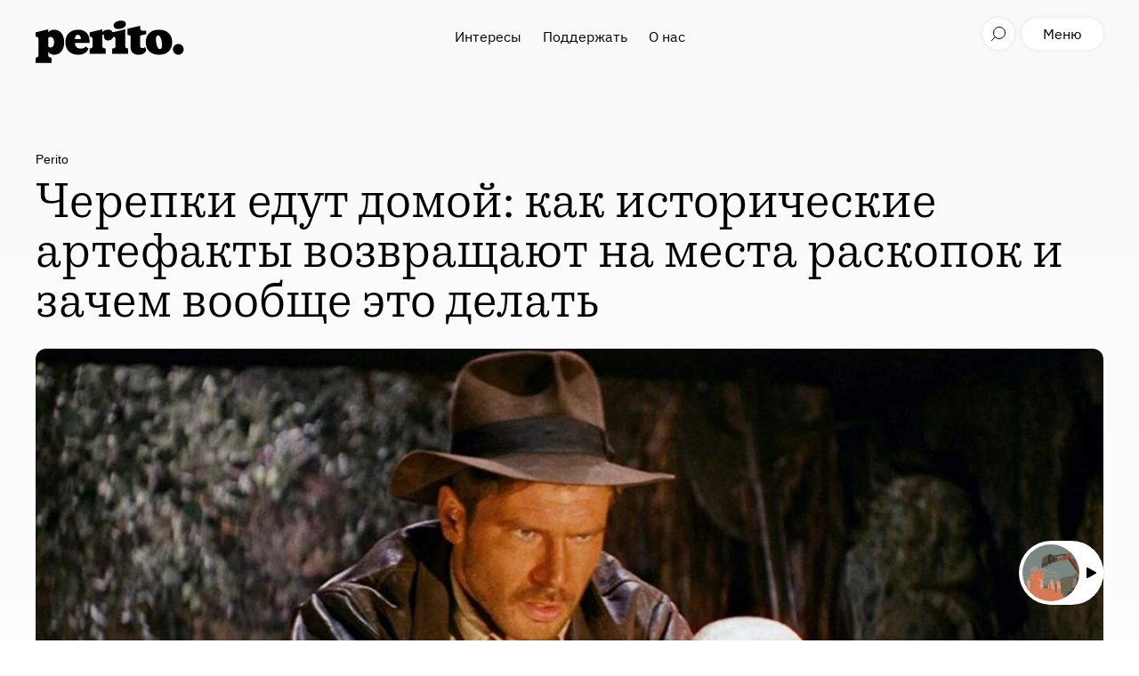

--- FILE ---
content_type: text/html; charset=utf-8
request_url: https://perito.media/posts/cherepki-will-be-back
body_size: 14125
content:
<!DOCTYPE html><html><head><link rel="stylesheet" media="all" href="https://perito.media/packs/css/application-c6c05a4a.css" /><meta name="csrf-param" content="authenticity_token" />
<meta name="csrf-token" content="rudPi9sbYUS0ra0wSpds/ZkRMSIGdQOZ0VvKYHLPNyAQBYd0KGjFmMX8m992DQ4QMIyYf9X6EnyKa2czSrSJCg==" /><link rel="apple-touch-icon" type="image/x-icon" href="https://perito.media/packs/media/images/apple-touch-icon-fb71b8e87c6aadada6bd976eed5b91ec.png" sizes="180x180" /><link rel="icon" type="image/x-icon" href="https://perito.media/packs/media/images/favicon-32x32-23063deaa279f50929b9a90e9392e266.png" sizes="32x32" /><link rel="icon" type="image/x-icon" href="https://perito.media/packs/media/images/favicon-16x16-5a7ecd0a170fc4b7234cb9e45fd5dfd9.png" sizes="16x16" /><meta content="width=device-width, initial-scale=1.0, maximum-scale=1.0, user-scalable=no" name="viewport" /><meta content="yes" name="apple-mobile-web-app-capable" /><meta content="GmZgGJgYPGq7LfbhyV94-2sQER79jCYto5lt20pXXSc" name="google-site-verification" /><meta content="33d48695f1ee9f753825678df000ea8f" name="p:domain_verify" /><meta content="1d79975303" name="verify-admitad" /><meta content="77598f50cb079d71" name="yandex-verification" /><meta content="11e1cc12c8c72498" name="yandex-verification" /><meta content="1e7e3b4386ea2f9a4fd574bcb6175004" name="pmail-verification" /><meta content="6b918355ad4ec31e713e8eefe2a5b74c" name="cmsmagazine" /><link href="https://perito.media/feed" rel="alternate" type="application/rss+xml" /><script src="https://perito.media/packs/js/application-e4b889ac637e21cf3261.js" defer="defer"></script><script async="" charset="UTF-8" src="https://cdn.sendpulse.com/js/push/372806b7cee83cd8eefc8df28d276b48_0.js"></script><!-- Google Tag Manager -->
<script>(function(w,d,s,l,i){w[l]=w[l]||[];w[l].push({'gtm.start': new Date().getTime(),event:'gtm.js'});var f=d.getElementsByTagName(s)[0],j=d.createElement(s),dl=l!='dataLayer'?'&l='+l:'';j.async=true;j.src='https://www.googletagmanager.com/gtm.js?id='+i+dl;f.parentNode.insertBefore(j,f);})(window,document,'script','dataLayer','GTM-TR4F4PG');</script>
<!-- End Google Tag Manager -->
<script src="https://www.travelpayouts.com/money_script/booking_script.js?campaign=yandex_travel&campaign_id=193&promo_id=7261&marker=94214"></script>
<title>Черепки едут домой: как исторические артефакты возвращают на | Perito</title>
<meta name="description" content="Если стащили что-то из каких-нибудь Помпей, это можно и нужно вернуть!">
<link rel="amphtml" href="https://perito.media/posts/cherepki-will-be-back/amp">
<link rel="canonical" href="https://perito.media/posts/cherepki-will-be-back">
<meta property="og:title" content="Черепки едут домой: как исторические артефакты возвращают на места раскопок и зачем вообще это делать">
<meta property="og:description" content="Если стащили что-то из каких-нибудь Помпей, это можно и нужно вернуть!">
<meta property="og:mediator_published_time" content="2021-04-06T14:27:13Z">
<meta property="og:url" content="https://perito.media/posts/cherepki-will-be-back">
<meta property="og:image" content="https://perito.media/uploads/post/image/e42549be8b06172d2f7a6078a2fc59e0e42c086e88ec21811b20ff2656ccc9bf/cherepki-will-be-back.jpg">
<meta property="og:type" content="website">
<meta property="og:site_name" content="Perito">
<meta name="twitter:title" content="Черепки едут домой: как исторические артефакты возвращают на места раскопок и зачем вообще это делать">
<meta name="twitter:description" content="Если стащили что-то из каких-нибудь Помпей, это можно и нужно вернуть!">
<meta name="twitter:mediator_published_time" content="2021-04-06T14:27:13Z">
<meta name="twitter:card" content="summary_large_image">
<meta name="twitter:site" content="@prtbrt">
<meta name="twitter:image" content="https://perito.media/uploads/post/image/e42549be8b06172d2f7a6078a2fc59e0e42c086e88ec21811b20ff2656ccc9bf/cherepki-will-be-back.jpg">
<meta property="article:published_time" content="2021-04-06T14:27:13Z">
<meta name="mediator_published_time" content="2021-04-06T14:27:13Z"></head><body><div id="fb-root"></div>
<script>(function(d, s, id) {
  var js, fjs = d.getElementsByTagName(s)[0];
  if (d.getElementById(id)) return;
  js = d.createElement(s); js.id = id;
  js.src = "//connect.facebook.net/en_GB/sdk.js#xfbml=1&version=v2.6&appId=673943139359997";
  fjs.parentNode.insertBefore(js, fjs);
}(document, 'script', 'facebook-jssdk'));</script>
<!-- Google Tag Manager (noscript) -->
<noscript><iframe src="https://www.googletagmanager.com/ns.html?id=GTM-TR4F4PG" height="0" width="0" style="display:none;visibility:hidden"></iframe></noscript>
<!-- End Google Tag Manager (noscript) -->
<header class="header"><div class="container header__container"><a class="header__logo" href="/"></a><div class="header__center-menu"><a class="header__center-menu-link" href="/categories/interests">Интересы</a><a class="header__center-menu-link" href="/posts/kak-podderzhat-perito-ot-pryamykh-donatov-kriptoi-do-pokupok-u-partnerov">Поддержать</a><a class="header__center-menu-link" href="/about">О нас</a></div><div class="header__search"><button class="header__btn header__btn--search-toggle" type="button"></button></div><button class="header__btn header__btn--like" type="button"></button><button class="header__btn header__btn--menu" type="button">Меню</button></div><div class="search-results"><div class="search-results__wrapper container"><div class="search-results__form"><form><input class="search-results__input" placeholder="Поиск" type="text" value="" /></form></div><ul class="search-results__list"></ul><div class="search-results__loader"></div></div></div></header><div class="fixed-share"><button class="fixed-share__btn fixed-share__btn--top"></button><div class="fixed-share__btn fixed-share__btn--views">0%</div><button class="fixed-share__btn fixed-share__btn--fav"></button><div class="fixed-share__menu"><button class="fixed-share__btn fixed-share__btn--close"></button><button class="fixed-share__btn fixed-share__btn--share">Поделиться</button><div class="fixed-share__pane"><a class="fixed-share__pane-link" data-share="vk">Vk</a><a class="fixed-share__pane-link" data-share="fb">Facebook</a><a class="fixed-share__pane-link" data-share="tw">Twitter</a><a class="fixed-share__pane-link fixed-share__copy-url">Скопировать ссылку<input type="text" /></a></div></div></div><div class="mobile-menu"><div class="mobile-menu__wrapper"><div class="mobile-menu__header"><div class="mobile-menu__header-in"><div class="header__search"><button class="header__btn header__btn--search-toggle" type="button"></button></div><button class="header__btn header__btn--like"></button><button class="header__btn header__btn--login">t('links.login')</button><div class="header__btn header__btn--menu-close mobile-menu__close"></div></div></div><div class="mobile-menu__nav-wrap"><div class="mobile-menu__nav"><div id="navigation"><nav class="navigation"><ul class="list--clean list--inline"><li class="list__item navigation__item"><a href="/">Главная</a></li><li class="list__item navigation__item"><a href="/categories/interests">Интересы</a></li><li class="list__item navigation__item"><a href="/posts/kak-podderzhat-perito-ot-pryamykh-donatov-kriptoi-do-pokupok-u-partnerov">Поддержать</a></li><li class="list__item navigation__item"><a href="/about">О нас</a></li></ul></nav></div></div><div class="mobile-menu__nav mobile-menu__nav--footer"><div class="social-block"><a class="social-block-link tg" href="https://t.me/prtbrt" target="_blank"></a><a class="social-block-link inst" href="https://instagram.com/prtbrt/" target="_blank"></a><a class="social-block-link fb" href="https://facebook.com/peritoburrito" target="_blank"></a><a class="social-block-link vk" href="https://vk.com/peritoburrito" target="_blank"></a><a class="social-block-link dzen" href="https://zen.yandex.ru/prtbrt" target="_blank"></a></div><nav class="navigation"><li class="list__item navigation__item"><a href="/about">О нас</a></li><li class="list__item navigation__item navigation__item--important"><a target="_blank" href="https://t.me/prtbrt_bug_report">Сообщить об ошибке</a></li></nav></div></div></div><div class="mobile-menu__overlay"></div></div><script type="application/ld+json">{"@context":"http://schema.org","@type":"WebPage","@id":"https://perito.media/posts/cherepki-will-be-back","breadcrumb":{"@type":"BreadcrumbList","itemListElement":[{"@type":"ListItem","position":1,"item":{"@id":"https://perito.media/","name":"Perito"}}]},"mainEntity":{"@type":"Article","headline":"Черепки едут домой: как исторические артефакты возвращают на места раскопок и зачем вообще это делать","image":"https://perito.media/uploads/post/image/e42549be8b06172d2f7a6078a2fc59e0e42c086e88ec21811b20ff2656ccc9bf/cherepki-will-be-back.jpg","datePublished":"2021-04-06T14:27:13Z","dateModified":"2021-04-25T10:37:19Z","author":[{"@type":"Person","name":"Антон Дьяконов"}],"url":"https://perito.media/posts/cherepki-will-be-back","mainEntityOfPage":"https://perito.media/posts/cherepki-will-be-back","publisher":{"@context":"http://schema.org","@type":"Organization","url":"https://perito.media/","name":"Perito","logo":{"@type":"ImageObject","url":"https://perito.media/packs/media/images/amp-logo-7ae6fef69f29697471ca54fb445d3b9f.png"},"foundingDate":"2016-12","email":"info@perito-burrito.com","sameAs":["https://www.facebook.com/peritoburrito","https://t.me/prtbrt","https://vk.com/peritoburrito","https://www.instagram.com/prtbrt"],"founder":{"@type":"Person","name":"Саша Воробьев"}}}}</script><a class="float-widget" href="https://perito.media/posts/podchinenie-territorii"><div class="float-widget__inner"><div class="float-widget__photo"><picture><source srcset="https://perito.media/uploads/post/image/1f9cf15480c4157c6cc48c004da0f26e902134133052d7aca68983dcde84733c/small_%D1%80%D0%B5%D1%81%D1%83%D1%80%D1%81%D1%8B_%D0%B7%D0%B0%D0%B3.jpg.webp" type="image/webp"><img src="https://perito.media/uploads/post/image/1f9cf15480c4157c6cc48c004da0f26e902134133052d7aca68983dcde84733c/small_%D1%80%D0%B5%D1%81%D1%83%D1%80%D1%81%D1%8B_%D0%B7%D0%B0%D0%B3.jpg" class="float-widget__photo-img" type="image/jpeg"></picture></div><div class="float-widget__text">Подчинение территории: как Советский Союз и его наследница Россия обращаются с ресурсами, людьми и природой</div></div></a><section class="article" style=""><div class="article__intro"><div class="container"><div class="breadcrubms"><a class="breadcrubms__link" href="https://perito.media/">Perito</a></div><h1 class="article__title">Черепки едут домой: как исторические артефакты возвращают на места раскопок и зачем вообще это делать</h1><div class="article__cover-container"><div class="article__cover"><picture><source sizes="(max-width: 600px) 600px,(max-width: 900px) 900px,(max-width: 1280px) 1280px,1280px" srcset="https://perito.media/uploads/post/image/e42549be8b06172d2f7a6078a2fc59e0e42c086e88ec21811b20ff2656ccc9bf/small_cherepki-will-be-back.jpg.webp 600w,https://perito.media/uploads/post/image/e42549be8b06172d2f7a6078a2fc59e0e42c086e88ec21811b20ff2656ccc9bf/large_cherepki-will-be-back.jpg.webp 900w,https://perito.media/uploads/post/image/e42549be8b06172d2f7a6078a2fc59e0e42c086e88ec21811b20ff2656ccc9bf/main_cherepki-will-be-back.jpg.webp 1280w" type="image/webp"><source sizes="(max-width: 600px) 600px,(max-width: 900px) 900px,(max-width: 1280px) 1280px,1280px" srcset="https://perito.media/uploads/post/image/e42549be8b06172d2f7a6078a2fc59e0e42c086e88ec21811b20ff2656ccc9bf/small_cherepki-will-be-back.jpg 600w,https://perito.media/uploads/post/image/e42549be8b06172d2f7a6078a2fc59e0e42c086e88ec21811b20ff2656ccc9bf/large_cherepki-will-be-back.jpg 900w,https://perito.media/uploads/post/image/e42549be8b06172d2f7a6078a2fc59e0e42c086e88ec21811b20ff2656ccc9bf/main_cherepki-will-be-back.jpg 1280w" type="image/jpeg"><img src="https://perito.media/uploads/post/image/e42549be8b06172d2f7a6078a2fc59e0e42c086e88ec21811b20ff2656ccc9bf/main_cherepki-will-be-back.jpg" class="article__cover-img" data-load-image-class="article__cover-img--loaded"></picture></div></div><div class="article__short-description">Если стащили что-то из каких-нибудь Помпей, это можно и нужно вернуть!</div></div></div><div class="article__author-holder"><div class="container"><div class="article__author-list"><div class="article__author"><div class="article__author-photo"><img src="https://perito.media/uploads/author/photo/12e6e15c953763278ccac2f14ea0c8208f3ed794971717713e3c8f932e41e2b8/thumb_dyakonov.jpg" class="article__author-photo-img" alt="Антон Дьяконов" type="image/jpeg"></div><div class="article__author-info"><div class="article__author-name">Антон Дьяконов</div><div class="article__author-text">текст</div></div></div></div></div></div><div class="article__block-list fixed-share-stop"><div class="article__block article__block--text"><div class="article__block__text">
<p>В 79 году нашей эры извержение Везувия на юге Апеннинского полуострова уничтожило древнеримские города Помпеи и Геркуланум. Потоки лавы и золы накрыли города так быстро, что обстановка на улицах и в домах сохранилась в жутковатой точности. Археологи находили здесь обугленный хлеб, шкатулки с драгоценности и целые уличные ресторанчики. По некоторым данным, сохранились даже <a href="https://www.smithsonianmag.com/smart-news/mount-vesuvius-turned-mans-brain-cells-glass-180976073/" target="_blank">мозговые клетки</a> погибших при извержении! За десятки лет раскопок археологи в деталях восстановили быт античного города, и открытый музей в Помпеях посетили миллионы туристов. Некоторые из них увезли отсюда древние артефакты, хотя это и запрещено. Мы перевели <a href="https://www.atlasobscura.com/articles/return-stolen-artifacts" target="_blank">материал</a> Atlas Obscura о возвращении таких находок на места раскопок и выяснили, почему брать себе такие «сувениры» — плохая идея.</p>
</div></div><div class="article__block article__block--image article__block--figure-img"><div><figure class="figure"><div class="figure__wrap"><picture><source sizes="(max-width: 600px) 600px,(max-width: 2000px) 718px,718px" srcset="https://perito.media/uploads/content_image/14957/small_Pompeii-_-Vesuvio2.jpg.webp 600w,https://perito.media/uploads/content_image/14957/medium_Pompeii-_-Vesuvio2.jpg.webp 900w" type="image/webp"><source sizes="(max-width: 600px) 600px,(max-width: 2000px) 718px,718px" srcset="https://perito.media/uploads/content_image/14957/small_Pompeii-_-Vesuvio2.jpg 600w,https://perito.media/uploads/content_image/14957/medium_Pompeii-_-Vesuvio2.jpg 900w" type="image/jpeg"><img src="https://perito.media/uploads/content_image/14957/medium_Pompeii-_-Vesuvio2.jpg" class="figure__img"></source></source></picture></div>
<figcaption class="figure__caption">Туристы в Помпеях иногда увозят древние черепки в качестве сувениров, но потом многие сожалеют об этом. </figcaption></figure></div></div><div class="article__block article__block--text"><div class="article__block__text">
<p>В 2005 году одна канадская туристка посетила Помпеи и увезла домой осколки древней амфоры, две мозаичные плитки и еще несколько артефактов. Спустя 15 лет она вернула их почтой, <a href="https://www.theguardian.com/world/2020/oct/11/tourist-returns-cursed-artefacts-pilfered-from-pompeii" target="_blank">пишет</a> The Guardian. Из-за проблем со здоровьем и финансами женщина решила, что древние предметы прокляты. «Пожалуйста, заберите их обратно, — написала она администрации музея. — Они приносят несчастье».</p>
<p>У воровства на археологических объектах долгая история. Еще в XVIII веке, до того, как археология оформилась в науку, король Неаполя профинансировал раскопки в Помпеях ради сокровищ, которыми хотел украсить свой дворец. Найденные тогда артефакты затем вошли в <a href="https://artsandculture.google.com/story/explore-the-national-archaeological-museum-of-naples/xwWh9Tju8Vkcrw?hl=en" target="_blank">коллекцию</a> Национального археологического музея Неаполя. Ныряльщики к затонувшим кораблям, искатели военных трофеев с металлодетекторами и даже организованные группы расхитителей гробниц — «черных археологов» много, а их действия могут наносить серьезный вред.</p>
<p>«К сожалению, артефакты часто крадут с мест раскопок», — говорит Ник Бут, член правления британского <a href="http://socmusarch.org.uk/" target="_blank">Общества</a> музейной археологии. Такое воровство может принимать разные формы. Мораг Керсел, специалистка по культурному наследию в американском университете Де Поля, разделяет мародерство (например, раскопки с целью продать находки на черном рынке) и просто импульсивное присвоение предметов. И то и другое незаконно, но первое чаще всего тщательно планируется и совершается ради выгоды, а второе — дело случая. «Турист хочет сувенир на память, поэтому берет какую-нибудь безделушку с земли, — говорит Керсел. — Обычно это что-то маленькое, но запоминающееся, чтобы по возвращении можно было похвастаться друзьям и родным».</p>
</div></div><div class="article__block article__block--image article__block--figure-img"><div><figure class="figure"><div class="figure__wrap"><picture><source sizes="(max-width: 600px) 600px,(max-width: 2000px) 718px,718px" srcset="https://perito.media/uploads/content_image/14958/small_TBNMS_-_FT_Barney_wreck-2.jpg.webp 600w,https://perito.media/uploads/content_image/14958/medium_TBNMS_-_FT_Barney_wreck-2.jpg.webp 900w" type="image/webp"><source sizes="(max-width: 600px) 600px,(max-width: 2000px) 718px,718px" srcset="https://perito.media/uploads/content_image/14958/small_TBNMS_-_FT_Barney_wreck-2.jpg 600w,https://perito.media/uploads/content_image/14958/medium_TBNMS_-_FT_Barney_wreck-2.jpg 900w" type="image/jpeg"><img src="https://perito.media/uploads/content_image/14958/medium_TBNMS_-_FT_Barney_wreck-2.jpg" class="figure__img"></source></source></picture></div>
<figcaption class="figure__caption">Ныряльщики на затонувшие суда также сталкиваются с искушением забрать что-нибудь себе. </figcaption></figure></div></div><div class="article__block article__block--text"><div class="article__block__text">
<p>Исследователь Эрик Пойлер, проработавший на раскопках в Помпеях больше 20 лет, считает, что туристов привлекает уникальность находок на археологических объектах. Осколки античных амфор воруют по тем же причинам, по которым оригинал «Моны Лизы» в музее кажется интереснее репродукции в сувенирном магазине. «Оригинал считают ценнее копии, а сувенир — более реальным, чем, например, фотографию», — говорит Пойлер. Никто еще не пытался стащить из Помпей тяжелый кусок мраморной колонны. Туристы увозят черепки размером с монету в надежде, что, когда они будут разглядывать их дома, эти осколки вернут их в путешествие или даже перенесут в древнеримский город.</p>
<p>Пойлер не считает вывоз черепков из Помпей большой проблемой. Город буквально завален ими, и, по словам ученого, «они стоят не больше, чем разбитые тарелки в современном мире». Чаще всего из черепков нельзя восстановить какие-либо изделия, поэтому ущерба их пропажа не наносит. Но, поскольку в Помпеи ездят миллионы людей, проще запретить вывоз любых артефактов, нежели делить их на категории. «Если бы все туристы брали себе какие-то мелочи отсюда, Помпеи быстро бы опустели, — говорит Пойлер. — Проблема в масштабах».</p>
<p>За несколько лет Бен Томас, директор программ Археологического <a href="https://www.archaeological.org/" target="_blank">института</a> Америки, получил множество писем от людей: им не дают покоя предметы, которые они стащили с мест раскопок. «Большинство из них хотят вернуть артефакты, потому что знают, что они, скорее всего, были вывезены незаконно, но некоторых беспокоит свалившееся на них невезение. Они думают, что на этих вещах лежит проклятие», — говорит Томас. Керсел отмечает, что часто старинные предметы возвращают, когда узнают об ущербе, который наносит незаконное коллекционирование. Впрочем, чаще людей беспокоит не возвращение небольших находок, а вещи, которые достались им от родственников. «Я ни разу не слышала, чтобы кто-то говорил, что увез какой-то предмет с места раскопок и хочет вернуть его, — говорит сотрудница Общественной <a href="https://www.flpublicarchaeology.org/" target="_blank">археологической сети</a> Флориды Сара Эйерс-Ригсби. — Но часто спрашивают, что делать со странным наследством, доставшимся от дедушки».</p>
<p>Проблема в том, что предмет, уже извлеченный с места раскопок, куда менее полезен для исследователей. «По россыпи кремня можно восстановить, где люди каменного века делали свои инструменты», — говорит Бут. Осколок глиняного горшка может указать на место, где готовилась еда или проводились праздники. По словам Деллы Скотт-Айретон, заместителя директора Общественной археологической сети Флориды, украденные и возвращенные артефакты сложнее связать со временем и местом: «Такие вещи чаще всего никак не помогут дополнить наши знания о прошлом».</p>
</div></div><div class="article__block article__block--image article__block--figure-img"><div><figure class="figure"><div class="figure__wrap"><picture><source sizes="(max-width: 600px) 600px,(max-width: 2000px) 718px,718px" srcset="https://perito.media/uploads/content_image/14959/small_Potsherds.jpg.webp 600w,https://perito.media/uploads/content_image/14959/medium_Potsherds.jpg.webp 900w" type="image/webp"><source sizes="(max-width: 600px) 600px,(max-width: 2000px) 718px,718px" srcset="https://perito.media/uploads/content_image/14959/small_Potsherds.jpg 600w,https://perito.media/uploads/content_image/14959/medium_Potsherds.jpg 900w" type="image/jpeg"><img src="https://perito.media/uploads/content_image/14959/medium_Potsherds.jpg" class="figure__img"></source></source></picture></div>
<figcaption class="figure__caption"></figcaption></figure></div></div><div class="article__block article__block--text"><div class="article__block__text">
<p>Но даже такие «осиротевшие» артефакты имеют значение: их можно использовать в образовательных целях или хранить для других видов исследований и архивных работ. И археологи ценят, когда находки возвращают. Для многих это может быть уроком того, что восстановление истории — это общее дело, считает Скотт-Айретон. «Большинство археологов просто хотят, чтобы люди понимали, почему коллекционирование вредит науке, — говорит она. — Любые древние предметы — это часть головоломки, решение которой поможет раскрыть наше прошлое».</p>
<p>Некоторые пытаются вернуть артефакты тайно. «На моей старой работе кто-то оставил на стойке регистрации человеческий череп в картонной коробке. В приложенной записке говорилось, что его нашли в доме родственника, стащившего его из церкви, в сносе которой участвовал, — говорит Бут. — Нам пришлось вызвать полицию. Это было в Хэллоуин, так что полицейские сначала нам даже не поверили». К дверям одного музея во Флориде кто-то постоянно приносил коробки, полные древних керамических черепков, рассказывает Эйерс-Ригсби. «С этим было много проблем, — говорит она. — Но объемы просто поражали».</p>
<p>Что делать, если вам достался какой-нибудь странный артефакт, или вы, как та женщина из Канады, увезли с мест раскопок какие-нибудь черепки и теперь мучитесь угрызениями совести? Если дело происходило в другой стране, то нужно связаться с организацией, которая управляет раскопками, либо собственниками земли, где находится достопримечательность, советует Скотт-Айретон. «Вам сообщат, если будут готовы принять артефакт назад, — говорит археолог. — Обычно возвращение таких находок приветствуется». Чтобы вернуть особо ценный объект, лучше связаться с консульством государства.</p>
</div></div><div class="article__block article__block--image article__block--figure-img"><div><figure class="figure"><div class="figure__wrap"><picture><source sizes="(max-width: 600px) 600px,(max-width: 2000px) 718px,718px" srcset="https://perito.media/uploads/content_image/14960/small_Pompeii-2.jpg.webp 600w,https://perito.media/uploads/content_image/14960/medium_Pompeii-2.jpg.webp 900w" type="image/webp"><source sizes="(max-width: 600px) 600px,(max-width: 2000px) 718px,718px" srcset="https://perito.media/uploads/content_image/14960/small_Pompeii-2.jpg 600w,https://perito.media/uploads/content_image/14960/medium_Pompeii-2.jpg 900w" type="image/jpeg"><img src="https://perito.media/uploads/content_image/14960/medium_Pompeii-2.jpg" class="figure__img"></source></source></picture></div>
<figcaption class="figure__caption">Лучше ничего не брать с мест раскопок. Но если увезли увезли какой-нибудь артефакт, попробуйте вернуть его.</figcaption></figure></div></div><div class="article__block article__block--text"><div class="article__block__text">
<p>Возможный штраф зависит от законодательства страны, на территории которой находится археологический объект, а также от размеров и количества предметов. За вывезенный осколок керамики, скорее всего, ничего не будет. «Законы существуют, чтобы остановить мародерство, а не для того, чтобы сажать в тюрьму туристов, взявших себе какой-нибудь наконечник стрелы в качестве сувенира», — говорит Скотт-Айретон. Бен Томас соглашается с ней: «За честно признанные ошибки и возвращение унаследованных от родственников артефактов не будет особенной ответственности, если их цена невелика». Но избавление от чувства вины бесценно. «Если беспокоитесь, что стащили что-то значимое, проще пойти на почту и заплатить небольшую сумму за отправку этого предмета на родину, — говорит Пойлер. — Вы сразу почувствуете себя лучше».</p>
</div></div></div><div class="article__block"><div class="article-credits"><hr class="article-credits__divider" /><div class="article__author-list"><div class="article__author"><div class="article__author-photo"><img src="https://perito.media/uploads/author/photo/12e6e15c953763278ccac2f14ea0c8208f3ed794971717713e3c8f932e41e2b8/thumb_dyakonov.jpg" class="article__author-photo-img" alt="Антон Дьяконов" type="image/jpeg"></div><div class="article__author-info"><div class="article__author-name">Антон Дьяконов</div><div class="article__author-text">текст</div></div></div></div></div></div></section><section class="read-also"><div class="read-also__section read-also__section--article" style="--article-background: #FFEFE6;"><div class="container"><a class="read-also__link" href="/posts/may-plans-2021">Читать дальше</a><h2 class="read-also__title"><a href="/posts/may-plans-2021">Эти майские вы не забудете: пять идей, как провести праздники в 2021 году</a></h2><div class="read-also__tag-list"><a class="read-also__tag read-also__tag--hot" href="https://perito.media/posts/may-plans-2021"></a><a class="read-also__tag read-also__tag--regular" href="/categories/turtsiya">Турция</a><a class="read-also__tag read-also__tag--regular" href="/categories/ozera">Озера</a><a class="read-also__tag read-also__tag--regular" href="/categories/pohody">Аутдор</a><a class="read-also__tag read-also__tag--regular" href="/categories/monastyri">Монастыри</a><a class="read-also__tag read-also__tag--regular" href="/categories/gretsiya">Греция</a><a class="read-also__tag read-also__tag--main" href="/categories/edem-s-yandeks-dzenom">Едем с Яндекс.Дзеном</a><a class="read-also__tag read-also__tag--regular" href="/categories/kipr">Кипр</a><a class="read-also__tag read-also__tag--regular" href="/categories/yug-rossii">Юг России</a><a class="read-also__tag read-also__tag--regular" href="/categories/kaliningrad">Калининград</a><a class="read-also__tag read-also__tag--regular" href="/categories/podborki">Подборки</a><a class="read-also__tag read-also__tag--regular" href="/categories/marshruty">Маршруты</a><div class="read-also__tag read-also__tag--info read-also__tag--date"><span class="publication-text">Дата публикации </span>01.04.2021</div></div></div></div><div class="read-also__section read-also__section--article" style="--article-background: #E6F0FF;"><div class="container"><a class="read-also__link" href="/posts/madagaskar-vanilla">Читать дальше</a><h2 class="read-also__title"><a href="/posts/madagaskar-vanilla">Мадагаскар — крупнейший в мире производитель ванили. Как он им стал и почему в этом нет ничего хорошего</a></h2><div class="read-also__tag-list"><a class="read-also__tag read-also__tag--main" href="/categories/madagaskar">Мадагаскар</a><div class="read-also__tag read-also__tag--info read-also__tag--date"><span class="publication-text">Дата публикации </span>30.03.2021</div></div></div></div></section><section class="form"><div class="container form__container"><form action=""><div class="form__block"><input class="form__input" name="email" required="" type="email" /><label class="form__placeholder">Email</label><button class="form__btn" type="submit"></button><div class="form__message"></div></div><div class="form__text">Личные письма от&nbsp;редакции и&nbsp;подборки материалов. Мы не&nbsp;спамим.</div><div class="form__lama"></div></form></div></section><section class="card__grid"><div class="container card__grid-container"><div class="card__item"><a class="card__item-favorite" href="#">В закладки</a><a class="card__item-title" href="/posts/kunashir-guide">Остров, который не отпускает. Как и зачем ехать на Кунашир</a><div class="card__item-photo"><a href="/posts/kunashir-guide"><picture><source sizes="(max-width: 600px) 600px,(max-width: 1280px) 1280px,1280px" srcset="https://perito.media/uploads/post/image/664cd36f7b46bf624d79ea0e4b72d411d427554c23cc57f8cbe34d9d9596bc5f/small_%D0%9E%D1%81%D1%82%D1%80%D0%BE%D0%B2-%D0%9A%D1%83%D0%BD%D0%B0%D1%88%D0%B8%D1%80.jpg.webp 600w,https://perito.media/uploads/post/image/664cd36f7b46bf624d79ea0e4b72d411d427554c23cc57f8cbe34d9d9596bc5f/large_%D0%9E%D1%81%D1%82%D1%80%D0%BE%D0%B2-%D0%9A%D1%83%D0%BD%D0%B0%D1%88%D0%B8%D1%80.jpg.webp 1280w" type="image/webp"><source sizes="(max-width: 600px) 600px,(max-width: 1280px) 1280px,1280px" srcset="https://perito.media/uploads/post/image/664cd36f7b46bf624d79ea0e4b72d411d427554c23cc57f8cbe34d9d9596bc5f/small_%D0%9E%D1%81%D1%82%D1%80%D0%BE%D0%B2-%D0%9A%D1%83%D0%BD%D0%B0%D1%88%D0%B8%D1%80.jpg 600w,https://perito.media/uploads/post/image/664cd36f7b46bf624d79ea0e4b72d411d427554c23cc57f8cbe34d9d9596bc5f/large_%D0%9E%D1%81%D1%82%D1%80%D0%BE%D0%B2-%D0%9A%D1%83%D0%BD%D0%B0%D1%88%D0%B8%D1%80.jpg 1280w" type="image/jpeg"><img src="https://perito.media/uploads/post/image/664cd36f7b46bf624d79ea0e4b72d411d427554c23cc57f8cbe34d9d9596bc5f/large_%D0%9E%D1%81%D1%82%D1%80%D0%BE%D0%B2-%D0%9A%D1%83%D0%BD%D0%B0%D1%88%D0%B8%D1%80.jpg" class="card__item-photo-img"></picture></a><div class="card__tag-list"><a class="card__tag card__tag--hot" href="https://perito.media/posts/kunashir-guide"></a><a class="card__tag card__tag--main" href="/categories/dalnii-vostok">Дальний Восток</a><a class="card__tag card__tag--regular" href="/categories/vulkany">Вулканы</a><a class="card__tag card__tag--regular" href="/categories/marshruty">Маршруты</a><div class="card__tag card__tag--info card__tag--date"><span class="publication-text">Дата публикации </span>26.03.2021</div></div></div></div><div class="card__item"><a class="card__item-favorite" href="#">В закладки</a><a class="card__item-title" href="/posts/trains-in-dhaka">Познайте настоящий час пик: режиссер из Бангладеш заснял поездку на переполненном поезде в Дакку</a><div class="card__item-photo"><a href="/posts/trains-in-dhaka"><picture><source sizes="(max-width: 600px) 600px,(max-width: 1280px) 1280px,1280px" srcset="https://perito.media/uploads/post/image/92053768b23e7453e8be866d17e5b6054d28e48dce7e3df529c882200a3a7dec/small_3E315D8000000578-0-image-a-37_1489398619374.jpg 600w,https://perito.media/uploads/post/image/92053768b23e7453e8be866d17e5b6054d28e48dce7e3df529c882200a3a7dec/large_3E315D8000000578-0-image-a-37_1489398619374.jpg 1280w" type="image/jpeg"><img src="https://perito.media/uploads/post/image/92053768b23e7453e8be866d17e5b6054d28e48dce7e3df529c882200a3a7dec/large_3E315D8000000578-0-image-a-37_1489398619374.jpg" class="card__item-photo-img"></picture></a><div class="card__tag-list"><a class="card__tag card__tag--regular" href="/categories/poezda">Поезда</a><a class="card__tag card__tag--main" href="/categories/bangladesh">Бангладеш</a><div class="card__tag card__tag--info card__tag--date"><span class="publication-text">Дата публикации </span>08.02</div></div></div></div><div class="card__item"><a class="card__item-favorite" href="#">В закладки</a><a class="card__item-title" href="/posts/funny-airport-names">KOT, PES и LOH: Самые смешные коды аэропортов</a><div class="card__item-photo"><a href="/posts/funny-airport-names"><picture><source sizes="(max-width: 600px) 600px,(max-width: 1280px) 1280px,1280px" srcset="https://perito.media/uploads/post/image/3a996a3fb64eef4ad26d0bbf62c95a74a44fd1b472168e4e4670e9ffc8b6e36a/small_air.jpg 600w,https://perito.media/uploads/post/image/3a996a3fb64eef4ad26d0bbf62c95a74a44fd1b472168e4e4670e9ffc8b6e36a/large_air.jpg 1280w" type="image/jpeg"><img src="https://perito.media/uploads/post/image/3a996a3fb64eef4ad26d0bbf62c95a74a44fd1b472168e4e4670e9ffc8b6e36a/large_air.jpg" class="card__item-photo-img"></picture></a><div class="card__tag-list"><a class="card__tag card__tag--main" href="/categories/keki">Кеки</a><a class="card__tag card__tag--regular" href="/categories/ajeroporty">Аэропорты</a><div class="card__tag card__tag--info card__tag--date"><span class="publication-text">Дата публикации </span>02.03.2017</div></div></div></div><div class="card__item"><a class="card__item-favorite" href="#">В закладки</a><a class="card__item-title" href="/posts/badluck-hotrocks">Проклятие окаменелого леса: Американский национальный парк собирает письма от напуганных туристов</a><div class="card__item-photo"><a href="/posts/badluck-hotrocks"><picture><source sizes="(max-width: 600px) 600px,(max-width: 1280px) 1280px,1280px" srcset="https://perito.media/uploads/post/image/85fb3733a7f52b32373d2109a418fd78b5403e5c09e9a34b1916b7411470a71a/small_31_blhrcover_v2.jpg.webp 600w,https://perito.media/uploads/post/image/85fb3733a7f52b32373d2109a418fd78b5403e5c09e9a34b1916b7411470a71a/large_31_blhrcover_v2.jpg.webp 1280w" type="image/webp"><source sizes="(max-width: 600px) 600px,(max-width: 1280px) 1280px,1280px" srcset="https://perito.media/uploads/post/image/85fb3733a7f52b32373d2109a418fd78b5403e5c09e9a34b1916b7411470a71a/small_31_blhrcover_v2.jpg 600w,https://perito.media/uploads/post/image/85fb3733a7f52b32373d2109a418fd78b5403e5c09e9a34b1916b7411470a71a/large_31_blhrcover_v2.jpg 1280w" type="image/jpeg"><img src="https://perito.media/uploads/post/image/85fb3733a7f52b32373d2109a418fd78b5403e5c09e9a34b1916b7411470a71a/large_31_blhrcover_v2.jpg" class="card__item-photo-img"></picture></a><div class="card__tag-list"><a class="card__tag card__tag--main" href="/categories/ssha">США</a><a class="card__tag card__tag--regular" href="/categories/natsionalnye-parki">Национальные парки</a><a class="card__tag card__tag--regular" href="/categories/keki">Кеки</a><div class="card__tag card__tag--info card__tag--date"><span class="publication-text">Дата публикации </span>17.02.2017</div></div></div></div></div></section><footer class="footer"><div class="container footer__container"><div class="footer__swiper-row"><div class="footer-swiper"><div class="footer-swiper__container swiper-container"><div class="footer-swiper__prev swiper-button-prev"></div><div class="footer-swiper__next swiper-button-next"></div><div class="footer-swiper__wrapper swiper-wrapper"><div class="footer-swiper__slide swiper-slide"><a class="footer-swiper__title" href="https://perito.media/posts/perito-zapuskaet-patreon-i-boosty">Вместе за свободные знания: поддержите Perito на Patreon и Boosty</a><div class="footer-swiper__photo"><div class="footer-swiper__tag-list"><a class="footer-swiper__tag footer-swiper__tag--hot" href="https://perito.media/posts/perito-zapuskaet-patreon-i-boosty"></a><a class="footer-swiper__tag footer-swiper__tag--main" href="/categories/redaktsiya">Редакция</a><div class="footer-swiper__tag footer-swiper__tag--info footer-swiper__tag--date"><span class="publication-text">Дата публикации </span>13.08</div></div><a href="https://perito.media/posts/perito-zapuskaet-patreon-i-boosty"><picture><source sizes="(max-width: 600px) 600px,(max-width: 900px) 900px,(max-width: 1280px) 1280px,1280px" srcset="https://perito.media/uploads/post/image/7aae7482b14d9cb1bb86badef295a3dc0feea1c4046c3d4af1093f5f12f11b0a/small_IMG_4975.jpg.webp 600w,https://perito.media/uploads/post/image/7aae7482b14d9cb1bb86badef295a3dc0feea1c4046c3d4af1093f5f12f11b0a/large_IMG_4975.jpg.webp 900w,https://perito.media/uploads/post/image/7aae7482b14d9cb1bb86badef295a3dc0feea1c4046c3d4af1093f5f12f11b0a/main_IMG_4975.jpg.webp 1280w" type="image/webp"><source sizes="(max-width: 600px) 600px,(max-width: 900px) 900px,(max-width: 1280px) 1280px,1280px" srcset="https://perito.media/uploads/post/image/7aae7482b14d9cb1bb86badef295a3dc0feea1c4046c3d4af1093f5f12f11b0a/small_IMG_4975.jpg 600w,https://perito.media/uploads/post/image/7aae7482b14d9cb1bb86badef295a3dc0feea1c4046c3d4af1093f5f12f11b0a/large_IMG_4975.jpg 900w,https://perito.media/uploads/post/image/7aae7482b14d9cb1bb86badef295a3dc0feea1c4046c3d4af1093f5f12f11b0a/main_IMG_4975.jpg 1280w" type="image/jpeg"><img src="https://perito.media/uploads/post/image/7aae7482b14d9cb1bb86badef295a3dc0feea1c4046c3d4af1093f5f12f11b0a/main_IMG_4975.jpg" class="footer-swiper__photo-img" data-load-image-class="footer-swiper__photo-img--loaded"></picture><img alt="" class="footer-swiper__photo-img footer-swiper__photo-img--blurred" src="[data-uri]" /></a></div></div></div></div></div></div><div class="footer__copy-row"><div class="footer__copy-text"><p>© 2016-2026 Perito <br/>Полное копирование и воспроизведение материалов сайта в социальных сетях без разрешения редакции запрещается. Частичная перепечатка (до 2000 знаков с пробелами от общего объема материала) возможна. При перепечатке обязательно наличие в начале поста прямой активной индексируемой гиперссылки на источник публикации и кликабельной ссылки (тега) страницы Perito в социальных сетях.</p><p>Если вы являетесь собственником того или иного произведения и не согласны с его размещением на нашем сайте, пожалуйста, напишите на <a href="mailto:info@perito-burrito.com" target="_blank">info@perito-burrito.com</a>.</p><p>Используя сайт, вы принимаете условия пользовательского соглашения и политику конфиденциальности данных.</p></div><div class="footer__wrapper"><nav class="footer__menu"><a class="footer__menu-link" href="/about">О нас</a><a class="footer__menu-link" href="/posts/guidline-prtbrt">Как стать автором</a><a class="footer__menu-link footer__menu-link--offset" href="/privacy-policy">Политика конфиденциальности</a><a class="footer__menu-link" href="/agreement">Пользовательское соглашение</a><a class="footer__menu-link footer__menu-link--important" href="https://t.me/perito_team" target="_blank">Сообщить об ошибке</a></nav><div class="footer__social-wrapper"><div class="footer__social"><a class="footer__social-link tg" href="https://t.me/prtbrt" target="_blank"></a><a class="footer__social-link vk" href="https://vk.com/peritoburrito" target="_blank"></a><a class="footer__social-link dzen" href="https://zen.yandex.ru/prtbrt" target="_blank"></a></div><a class="footer__logo" href="/"></a></div><div class="footer__info desktop-version"><div>18+</div><div class="footer__info-developer">developed by <a href="http://hyper-dev.ru/" target="_blank">hyperdev</a></div></div></div><div class="footer__info mobile-version"><div>18+</div><div class="footer__info-developer">developed by <a href="http://hyper-dev.ru/" target="_blank">hyperdev</a></div></div></div></div></footer><!-- Yandex.Metrika counter -->
<script type="text/javascript" >
   (function(m,e,t,r,i,k,a){m[i]=m[i]||function(){(m[i].a=m[i].a||[]).push(arguments)};
   m[i].l=1*new Date();k=e.createElement(t),a=e.getElementsByTagName(t)[0],k.async=1,k.src=r,a.parentNode.insertBefore(k,a)})
   (window, document, "script", "https://mc.yandex.ru/metrika/tag.js", "ym");

   ym(36407865, "init", {
        clickmap:true,
        trackLinks:true,
        accurateTrackBounce:true,
        webvisor:true,
        trackHash:true
   });
</script>
<noscript><div><img src="https://mc.yandex.ru/watch/36407865" style="position:absolute; left:-9999px;" alt="" /></div></noscript>
<!-- /Yandex.Metrika counter -->
<script type="text/javascript">

  var _gaq = _gaq || [];
  _gaq.push(['_setAccount', 'UA-76881504-1']);
  _gaq.push(['_trackPageview']);
  setTimeout("_gaq.push(['_trackEvent', '15_seconds', 'read'])",15000);

  (function() {
   var ga = document.createElement('script'); ga.type = 'text/javascript'; ga.async = true;
   ga.src = ('https:' == document.location.protocol ? 'https://ssl' : 'http://www') + '.google-analytics.com/ga.js';
   var s = document.getElementsByTagName('script')[0]; s.parentNode.insertBefore(ga, s);
  })();

</script>
<script>
!function(f,b,e,v,n,t,s){if(f.fbq)return;n=f.fbq=function(){n.callMethod?
n.callMethod.apply(n,arguments):n.queue.push(arguments)};if(!f._fbq)f._fbq=n;
n.push=n;n.loaded=!0;n.version='2.0';n.queue=[];t=b.createElement(e);t.async=!0;
t.src=v;s=b.getElementsByTagName(e)[0];s.parentNode.insertBefore(t,s)}(window,
document,'script','https://connect.facebook.net/en_US/fbevents.js');
fbq('init', '480038982194352', {
em: 'insert_email_variable,'
});
fbq('track', 'PageView');
</script>
<noscript><img height="1" width="1" style="display:none"
src="https://www.facebook.com/tr?id=480038982194352&ev=PageView&noscript=1"
/></noscript>
<!-- Rating@Mail.ru counter -->
<script type="text/javascript">
var _tmr = window._tmr || (window._tmr = []);
_tmr.push({id: "2797524", type: "pageView", start: (new Date()).getTime()});
(function (d, w, id) {
  if (d.getElementById(id)) return;
  var ts = d.createElement("script"); ts.type = "text/javascript"; ts.async = true; ts.id = id;
  ts.src = "https://top-fwz1.mail.ru/js/code.js";
  var f = function () {var s = d.getElementsByTagName("script")[0]; s.parentNode.insertBefore(ts, s);};
  if (w.opera == "[object Opera]") { d.addEventListener("DOMContentLoaded", f, false); } else { f(); }
})(document, window, "topmailru-code");
</script><noscript><div>
<img src="https://top-fwz1.mail.ru/counter?id=2797524;js=na" style="border:0;position:absolute;left:-9999px;" alt="Top.Mail.Ru" />
</div></noscript>
<!-- //Rating@Mail.ru counter -->
<script src="https://www.travelpayouts.com/money_script/booking_script.js?campaign=yandex_travel&campaign_id=193&promo_id=7261&marker=94214"></script>
<script data-noptimize="1" data-cfasync="false" data-wpfc-render="false">
  (function () {
      var script = document.createElement("script");
      script.async = 1;
      script.src = 'https://mn-tz.com/MjU0Mzg.js?t=25438';
      document.head.appendChild(script);
  })();
</script>
</body></html>

--- FILE ---
content_type: image/svg+xml
request_url: https://perito.media/packs/media/images/prev-2363dd8ce9214220cc45b2ef98ddfa53.svg
body_size: 125
content:
<svg width="11" height="12" viewBox="0 0 11 12" fill="none" xmlns="http://www.w3.org/2000/svg">
<path d="M9.49823 0.131997L0.495437 5.17216C-0.165146 5.54198 -0.165146 6.45802 0.495437 6.82784L9.49823 11.868C10.164 12.2407 11 11.7798 11 11.0402V0.959838C11 0.220158 10.164 -0.240706 9.49823 0.131997Z" fill="black"/>
</svg>


--- FILE ---
content_type: image/svg+xml
request_url: https://perito.media/packs/media/images/footer-icons/vk-2ea6fa48c482272f27d8f80abf274253.svg
body_size: 821
content:
<?xml version="1.0" encoding="utf-8"?>
<!-- Generator: Adobe Illustrator 17.0.0, SVG Export Plug-In . SVG Version: 6.00 Build 0)  -->
<!DOCTYPE svg PUBLIC "-//W3C//DTD SVG 1.1//EN" "http://www.w3.org/Graphics/SVG/1.1/DTD/svg11.dtd">
<svg version="1.1" id="Layer_1" xmlns="http://www.w3.org/2000/svg" xmlns:xlink="http://www.w3.org/1999/xlink" x="0px" y="0px"
	 width="24px" height="24px" viewBox="0 0 24 24" enable-background="new 0 0 24 24" xml:space="preserve">
<rect x="3.655" y="3.729" width="16" height="16"/>
<path fill="#FFFFFF" d="M12,0C5.383,0,0,5.383,0,12s5.383,12,12,12c6.617,0,12-5.383,12-12S18.617,0,12,0z M17.203,14.366
	c1.167,1.036,1.41,1.406,1.449,1.469c0.484,0.767-0.536,0.86-0.536,0.86h-2.149c0,0-0.523,0.006-0.97-0.291
	c-0.729-0.477-1.492-1.403-2.028-1.242c-0.45,0.135-0.446,0.743-0.446,1.263c0,0.186-0.16,0.27-0.522,0.27s-0.512,0-0.672,0
	c-1.178,0-2.455-0.397-3.73-1.729c-1.803-1.883-3.385-5.676-3.385-5.676S4.12,9.1,4.222,8.984C4.337,8.853,4.651,8.87,4.651,8.87
	L6.735,8.87c0,0,0.196,0.037,0.337,0.136c0.116,0.081,0.181,0.237,0.181,0.237s0.35,1.156,0.796,1.893
	c0.871,1.439,1.277,1.476,1.573,1.321c0.432-0.224,0.291-1.754,0.291-1.754s0.019-0.657-0.206-0.95
	C9.533,9.526,9.201,9.406,9.056,9.387C8.938,9.372,9.135,9.166,9.385,9.049C9.718,8.9,10.173,8.862,10.956,8.87
	c0.61,0.006,0.786,0.042,1.024,0.097c0.72,0.166,0.542,0.604,0.542,2.141c0,0.493-0.068,1.185,0.304,1.414
	c0.16,0.099,0.709,0.22,1.686-1.366c0.464-0.752,0.833-2,0.833-2s0.076-0.137,0.195-0.205c0.121-0.069,0.117-0.068,0.283-0.068
	c0.166,0,1.83-0.013,2.195-0.013c0.365,0,0.707-0.004,0.766,0.21c0.084,0.307-0.269,1.36-1.166,2.503
	C16.144,13.457,15.981,13.282,17.203,14.366z"/>
</svg>


--- FILE ---
content_type: image/svg+xml
request_url: https://perito.media/packs/media/images/search-4af4b49590b21c5f941dcd1604b2d11f.svg
body_size: 93
content:
<svg width="17" height="17" viewBox="0 0 17 17" fill="none" xmlns="http://www.w3.org/2000/svg">
<circle cx="10" cy="7" r="6.5" stroke="black"/>
<path d="M5.5 11.5L1 16" stroke="black"/>
</svg>


--- FILE ---
content_type: image/svg+xml
request_url: https://perito.media/packs/media/images/next-2f267c276042b81d2d85bc575b1a4357.svg
body_size: 122
content:
<svg width="11" height="12" viewBox="0 0 11 12" fill="none" xmlns="http://www.w3.org/2000/svg">
<path d="M1.50177 0.131997L10.5046 5.17216C11.1651 5.54198 11.1651 6.45802 10.5046 6.82784L1.50177 11.868C0.836045 12.2407 0 11.7798 0 11.0402V0.959838C0 0.220158 0.836045 -0.240706 1.50177 0.131997Z" fill="black"/>
</svg>
